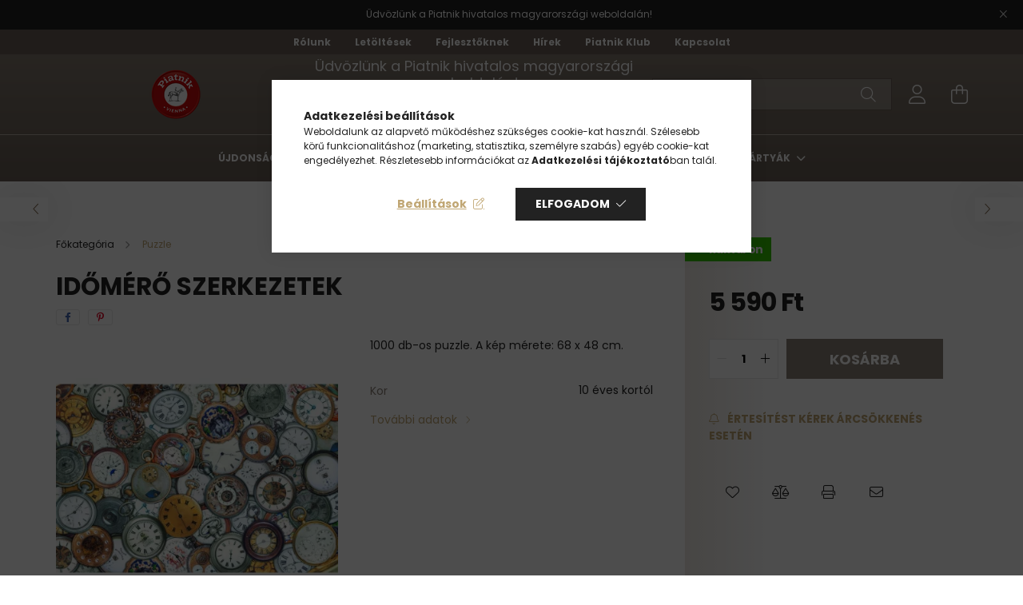

--- FILE ---
content_type: text/html; charset=UTF-8
request_url: https://www.piatnik.hu/spd/568046/Idomero-szerkezetek
body_size: 23233
content:
<!DOCTYPE html>
<html lang="hu">
<head>
    <meta charset="utf-8">
<meta name="description" content="Időmérő szerkezetek , 1000 db-os puzzle. A kép mérete: 68 x 48 cm., Piatnik">
<meta name="robots" content="index, follow">
<meta http-equiv="X-UA-Compatible" content="IE=Edge">
<meta property="og:site_name" content="Piatnik" />
<meta property="og:title" content="Időmérő szerkezetek - Piatnik">
<meta property="og:description" content="Időmérő szerkezetek , 1000 db-os puzzle. A kép mérete: 68 x 48 cm., Piatnik">
<meta property="og:type" content="product">
<meta property="og:url" content="https://www.piatnik.hu/spd/568046/Idomero-szerkezetek">
<meta property="og:image" content="https://www.piatnik.hu/img/90664/568046/568046.webp">
<meta name="google-site-verification" content="1tAx_Tk2RQDFpoqqY1pDWE_uv_oYxndf49ofT4tOGvI">
<meta name="mobile-web-app-capable" content="yes">
<meta name="apple-mobile-web-app-capable" content="yes">
<meta name="MobileOptimized" content="320">
<meta name="HandheldFriendly" content="true">

<title>Időmérő szerkezetek - Piatnik</title>


<script>
var service_type="shop";
var shop_url_main="https://www.piatnik.hu";
var actual_lang="hu";
var money_len="0";
var money_thousend=" ";
var money_dec=",";
var shop_id=90664;
var unas_design_url="https:"+"/"+"/"+"www.piatnik.hu"+"/"+"!common_design"+"/"+"custom"+"/"+"piatnik.unas.hu"+"/";
var unas_design_code='0';
var unas_base_design_code='2100';
var unas_design_ver=4;
var unas_design_subver=0;
var unas_shop_url='https://www.piatnik.hu';
var responsive="yes";
var price_nullcut_disable=1;
var config_plus=new Array();
config_plus['product_tooltip']=1;
config_plus['cart_redirect']=1;
config_plus['money_type']='Ft';
config_plus['money_type_display']='Ft';
var lang_text=new Array();

var UNAS = UNAS || {};
UNAS.shop={"base_url":'https://www.piatnik.hu',"domain":'www.piatnik.hu',"username":'piatnik.unas.hu',"id":90664,"lang":'hu',"currency_type":'Ft',"currency_code":'HUF',"currency_rate":'1',"currency_length":0,"base_currency_length":0,"canonical_url":'https://www.piatnik.hu/spd/568046/Idomero-szerkezetek'};
UNAS.design={"code":'0',"page":'product_details'};
UNAS.api_auth="a013df071760121bc17e4c1819ed28b3";
UNAS.customer={"email":'',"id":0,"group_id":0,"without_registration":0};
UNAS.shop["category_id"]="406804";
UNAS.shop["sku"]="568046";
UNAS.shop["product_id"]="438679204";
UNAS.shop["only_private_customer_can_purchase"] = false;
 

UNAS.text = {
    "button_overlay_close": `Bezár`,
    "popup_window": `Felugró ablak`,
    "list": `lista`,
    "updating_in_progress": `frissítés folyamatban`,
    "updated": `frissítve`,
    "is_opened": `megnyitva`,
    "is_closed": `bezárva`,
    "deleted": `törölve`,
    "consent_granted": `hozzájárulás megadva`,
    "consent_rejected": `hozzájárulás elutasítva`,
    "field_is_incorrect": `mező hibás`,
    "error_title": `Hiba!`,
    "product_variants": `termék változatok`,
    "product_added_to_cart": `A termék a kosárba került`,
    "product_added_to_cart_with_qty_problem": `A termékből csak [qty_added_to_cart] [qty_unit] került kosárba`,
    "product_removed_from_cart": `A termék törölve a kosárból`,
    "reg_title_name": `Név`,
    "reg_title_company_name": `Cégnév`,
    "number_of_items_in_cart": `Kosárban lévő tételek száma`,
    "cart_is_empty": `A kosár üres`,
    "cart_updated": `A kosár frissült`
};


UNAS.text["delete_from_compare"]= `Törlés összehasonlításból`;
UNAS.text["comparison"]= `Összehasonlítás`;

UNAS.text["delete_from_favourites"]= `Törlés a kedvencek közül`;
UNAS.text["add_to_favourites"]= `Kedvencekhez`;






window.lazySizesConfig=window.lazySizesConfig || {};
window.lazySizesConfig.loadMode=1;
window.lazySizesConfig.loadHidden=false;

window.dataLayer = window.dataLayer || [];
function gtag(){dataLayer.push(arguments)};
gtag('js', new Date());
</script>

<script src="https://www.piatnik.hu/!common_packages/jquery/jquery-3.2.1.js?mod_time=1690980617"></script>
<script src="https://www.piatnik.hu/!common_packages/jquery/plugins/migrate/migrate.js?mod_time=1690980618"></script>
<script src="https://www.piatnik.hu/!common_packages/jquery/plugins/autocomplete/autocomplete.js?mod_time=1751445028"></script>
<script src="https://www.piatnik.hu/!common_packages/jquery/plugins/tools/overlay/overlay.js?mod_time=1759904162"></script>
<script src="https://www.piatnik.hu/!common_packages/jquery/plugins/tools/toolbox/toolbox.expose.js?mod_time=1725517055"></script>
<script src="https://www.piatnik.hu/!common_packages/jquery/plugins/lazysizes/lazysizes.min.js?mod_time=1690980618"></script>
<script src="https://www.piatnik.hu/!common_packages/jquery/plugins/lazysizes/plugins/bgset/ls.bgset.min.js?mod_time=1753261540"></script>
<script src="https://www.piatnik.hu/!common_packages/jquery/own/shop_common/exploded/common.js?mod_time=1764831094"></script>
<script src="https://www.piatnik.hu/!common_packages/jquery/own/shop_common/exploded/common_overlay.js?mod_time=1759904162"></script>
<script src="https://www.piatnik.hu/!common_packages/jquery/own/shop_common/exploded/common_shop_popup.js?mod_time=1759904162"></script>
<script src="https://www.piatnik.hu/!common_packages/jquery/own/shop_common/exploded/page_product_details.js?mod_time=1751445028"></script>
<script src="https://www.piatnik.hu/!common_packages/jquery/own/shop_common/exploded/function_favourites.js?mod_time=1725525526"></script>
<script src="https://www.piatnik.hu/!common_packages/jquery/own/shop_common/exploded/function_compare.js?mod_time=1751445028"></script>
<script src="https://www.piatnik.hu/!common_packages/jquery/own/shop_common/exploded/function_recommend.js?mod_time=1751445028"></script>
<script src="https://www.piatnik.hu/!common_packages/jquery/own/shop_common/exploded/function_product_print.js?mod_time=1725525526"></script>
<script src="https://www.piatnik.hu/!common_packages/jquery/own/shop_common/exploded/function_product_subscription.js?mod_time=1751445028"></script>
<script src="https://www.piatnik.hu/!common_packages/jquery/plugins/hoverintent/hoverintent.js?mod_time=1690980618"></script>
<script src="https://www.piatnik.hu/!common_packages/jquery/own/shop_tooltip/shop_tooltip.js?mod_time=1759904162"></script>
<script src="https://www.piatnik.hu/!common_packages/jquery/plugins/responsive_menu/responsive_menu-unas.js?mod_time=1690980618"></script>
<script src="https://www.piatnik.hu/!common_design/base/002100/main.js?mod_time=1759904162"></script>
<script src="https://www.piatnik.hu/!common_packages/jquery/plugins/flickity/flickity.pkgd.min.js?mod_time=1690980618"></script>
<script src="https://www.piatnik.hu/!common_packages/jquery/plugins/toastr/toastr.min.js?mod_time=1690980618"></script>
<script src="https://www.piatnik.hu/!common_packages/jquery/plugins/tippy/popper-2.4.4.min.js?mod_time=1690980618"></script>
<script src="https://www.piatnik.hu/!common_packages/jquery/plugins/tippy/tippy-bundle.umd.min.js?mod_time=1690980618"></script>
<script src="https://www.piatnik.hu/!common_packages/jquery/plugins/photoswipe/photoswipe.min.js?mod_time=1690980618"></script>
<script src="https://www.piatnik.hu/!common_packages/jquery/plugins/photoswipe/photoswipe-ui-default.min.js?mod_time=1690980618"></script>

<link href="https://www.piatnik.hu/temp/shop_90664_44357465df5205e3d88dfeca6dede63e.css?mod_time=1768821000" rel="stylesheet" type="text/css">

<link href="https://www.piatnik.hu/spd/568046/Idomero-szerkezetek" rel="canonical">
<link href="https://www.piatnik.hu/shop_ordered/90664/design_pic/favicon.ico" rel="shortcut icon">
<script>
        var google_consent=1;
    
        gtag('consent', 'default', {
           'ad_storage': 'denied',
           'ad_user_data': 'denied',
           'ad_personalization': 'denied',
           'analytics_storage': 'denied',
           'functionality_storage': 'denied',
           'personalization_storage': 'denied',
           'security_storage': 'granted'
        });

    
        gtag('consent', 'update', {
           'ad_storage': 'denied',
           'ad_user_data': 'denied',
           'ad_personalization': 'denied',
           'analytics_storage': 'denied',
           'functionality_storage': 'denied',
           'personalization_storage': 'denied',
           'security_storage': 'granted'
        });

        </script>
    <script async src="https://www.googletagmanager.com/gtag/js?id=G-6C9B65EJX3"></script>    <script>
    gtag('config', 'G-6C9B65EJX3');

        </script>
        <script>
    var google_analytics=1;

                gtag('event', 'view_item', {
              "currency": "HUF",
              "value": '5590',
              "items": [
                  {
                      "item_id": "568046",
                      "item_name": "Időmérő szerkezetek  ",
                      "item_category": "Puzzle",
                      "price": '5590'
                  }
              ],
              'non_interaction': true
            });
               </script>
           <script>
        gtag('config', 'AW-976438166',{'allow_enhanced_conversions':true});
                </script>
            <script>
        var google_ads=1;

                gtag('event','remarketing', {
            'ecomm_pagetype': 'product',
            'ecomm_prodid': ["568046"],
            'ecomm_totalvalue': 5590        });
            </script>
    
    <script>
    var facebook_pixel=1;
    /* <![CDATA[ */
        !function(f,b,e,v,n,t,s){if(f.fbq)return;n=f.fbq=function(){n.callMethod?
            n.callMethod.apply(n,arguments):n.queue.push(arguments)};if(!f._fbq)f._fbq=n;
            n.push=n;n.loaded=!0;n.version='2.0';n.queue=[];t=b.createElement(e);t.async=!0;
            t.src=v;s=b.getElementsByTagName(e)[0];s.parentNode.insertBefore(t,s)}(window,
                document,'script','//connect.facebook.net/en_US/fbevents.js');

        fbq('init', '1444196535829934');
                fbq('track', 'PageView', {}, {eventID:'PageView.aW8hlPI4o_fXFbmUU7d4mAAAHkw'});
        
        fbq('track', 'ViewContent', {
            content_name: 'Időmérő szerkezetek  ',
            content_category: 'Puzzle',
            content_ids: ['568046'],
            contents: [{'id': '568046', 'quantity': '1'}],
            content_type: 'product',
            value: 5590,
            currency: 'HUF'
        }, {eventID:'ViewContent.aW8hlPI4o_fXFbmUU7d4mAAAHkw'});

        
        $(document).ready(function() {
            $(document).on("addToCart", function(event, product_array){
                facebook_event('AddToCart',{
					content_name: product_array.name,
					content_category: product_array.category,
					content_ids: [product_array.sku],
					contents: [{'id': product_array.sku, 'quantity': product_array.qty}],
					content_type: 'product',
					value: product_array.price,
					currency: 'HUF'
				}, {eventID:'AddToCart.' + product_array.event_id});
            });

            $(document).on("addToFavourites", function(event, product_array){
                facebook_event('AddToWishlist', {
                    content_ids: [product_array.sku],
                    content_type: 'product'
                }, {eventID:'AddToFavourites.' + product_array.event_id});
            });
        });

    /* ]]> */
    </script>
        <!-- Tiktok pixel -->
        <script>
            !function (w, d, t) {
                w.TiktokAnalyticsObject=t;var ttq=w[t]=w[t]||[];ttq.methods=["page","track","identify","instances","debug","on","off","once","ready","alias","group","enableCookie","disableCookie"],ttq.setAndDefer=function(t,e){t[e]=function(){t.push([e].concat(Array.prototype.slice.call(arguments,0)))}};for(var i=0;i<ttq.methods.length;i++)ttq.setAndDefer(ttq,ttq.methods[i]);ttq.instance=function(t){for(var e=ttq._i[t]||[],n=0;n<ttq.methods.length;n++)ttq.setAndDefer(e,ttq.methods[n]);return e},ttq.load=function(e,n){var i="https://analytics.tiktok.com/i18n/pixel/events.js";ttq._i=ttq._i||{},ttq._i[e]=[],ttq._i[e]._u=i,ttq._t=ttq._t||{},ttq._t[e]=+new Date,ttq._o=ttq._o||{},ttq._o[e]=n||{};var o=document.createElement("script");o.type="text/javascript",o.async=!0,o.src=i+"?sdkid="+e+"&lib="+t;var a=document.getElementsByTagName("script")[0];a.parentNode.insertBefore(o,a)};

                ttq.load('CCCQMLRC77U03NFKAVBG');
                ttq.page();
            }(window, document, 'ttq');

            
            
            
            
            
                            ttq.track('ViewContent', {
                    content_type: "product",
                    content_id: "568046",
                    content_name: "Időmérő szerkezetek  ",
                    content_category: "Puzzle",
                    price: "5590"
                })
            
            
            $(document).ready(function () {
                $(document).on('addToCart', function (event, product) {
                    ttq.track('AddToCart', {
                        content_type: 'product',
                        content_name: product.name,
                        content_id: product.sku,
                        content_category: product.category,
                        price: product.price,
                        quantity: product.qty
                    });
                });

                $(document).on('addToFavourites', function (event, product) {
                    ttq.track('AddToWishlist', {
                        content_type: 'product',
                        content_id: product.sku,
                        content_name: product.name,
                    });
                });
            });
        </script>
        
<script>

;(function() {
  const script = document.createElement('script');
  script.src = 'https://widget.molin.ai/shop-ai.js?w=8lhezjqo';
  script.type = 'module';
  document.head.appendChild(script);
})();

</script>


    <meta content="width=device-width, initial-scale=1.0" name="viewport" />
    <link rel="preconnect" href="https://fonts.gstatic.com">
    <link rel="preload" href="https://fonts.googleapis.com/css2?family=Poppins:wght@400;700&display=swap" as="style" />
    <link rel="stylesheet" href="https://fonts.googleapis.com/css2?family=Poppins:wght@400;700&display=swap" media="print" onload="this.media='all'">
    <noscript>
        <link rel="stylesheet" href="https://fonts.googleapis.com/css2?family=Poppins:wght@400;700&display=swap" />
    </noscript>

    
    
    
    
    

    
    
    
            
        
        
        
        
        
    
    
</head>




<body class='design_ver4' id="ud_shop_artdet">
<div id="image_to_cart" style="display:none; position:absolute; z-index:100000;"></div>
<div class="overlay_common overlay_warning" id="overlay_cart_add"></div>
<script>$(document).ready(function(){ overlay_init("cart_add",{"onBeforeLoad":false}); });</script>
<div id="overlay_login_outer"></div>	
	<script>
	$(document).ready(function(){
	    var login_redir_init="";

		$("#overlay_login_outer").overlay({
			onBeforeLoad: function() {
                var login_redir_temp=login_redir_init;
                if (login_redir_act!="") {
                    login_redir_temp=login_redir_act;
                    login_redir_act="";
                }

									$.ajax({
						type: "GET",
						async: true,
						url: "https://www.piatnik.hu/shop_ajax/ajax_popup_login.php",
						data: {
							shop_id:"90664",
							lang_master:"hu",
                            login_redir:login_redir_temp,
							explicit:"ok",
							get_ajax:"1"
						},
						success: function(data){
							$("#overlay_login_outer").html(data);
							if (unas_design_ver >= 5) $("#overlay_login_outer").modal('show');
							$('#overlay_login1 input[name=shop_pass_login]').keypress(function(e) {
								var code = e.keyCode ? e.keyCode : e.which;
								if(code.toString() == 13) {		
									document.form_login_overlay.submit();		
								}	
							});	
						}
					});
								},
			top: 50,
			mask: {
	color: "#000000",
	loadSpeed: 200,
	maskId: "exposeMaskOverlay",
	opacity: 0.7
},
			closeOnClick: (config_plus['overlay_close_on_click_forced'] === 1),
			onClose: function(event, overlayIndex) {
				$("#login_redir").val("");
			},
			load: false
		});
		
			});
	function overlay_login() {
		$(document).ready(function(){
			$("#overlay_login_outer").overlay().load();
		});
	}
	function overlay_login_remind() {
        if (unas_design_ver >= 5) {
            $("#overlay_remind").overlay().load();
        } else {
            $(document).ready(function () {
                $("#overlay_login_outer").overlay().close();
                setTimeout('$("#overlay_remind").overlay().load();', 250);
            });
        }
	}

    var login_redir_act="";
    function overlay_login_redir(redir) {
        login_redir_act=redir;
        $("#overlay_login_outer").overlay().load();
    }
	</script>  
	<div class="overlay_common overlay_info" id="overlay_remind"></div>
<script>$(document).ready(function(){ overlay_init("remind",[]); });</script>

	<script>
    	function overlay_login_error_remind() {
		$(document).ready(function(){
			load_login=0;
			$("#overlay_error").overlay().close();
			setTimeout('$("#overlay_remind").overlay().load();', 250);	
		});
	}
	</script>  
	<div class="overlay_common overlay_info" id="overlay_newsletter"></div>
<script>$(document).ready(function(){ overlay_init("newsletter",[]); });</script>

<script>
function overlay_newsletter() {
    $(document).ready(function(){
        $("#overlay_newsletter").overlay().load();
    });
}
</script>
<div class="overlay_common overlay_info" id="overlay_product_subscription"></div>
<script>$(document).ready(function(){ overlay_init("product_subscription",[]); });</script>
<div class="overlay_common overlay_error" id="overlay_script"></div>
<script>$(document).ready(function(){ overlay_init("script",[]); });</script>
    <script>
    $(document).ready(function() {
        $.ajax({
            type: "GET",
            url: "https://www.piatnik.hu/shop_ajax/ajax_stat.php",
            data: {master_shop_id:"90664",get_ajax:"1"}
        });
    });
    </script>
    

<div id="container" class="no-slideshow  page_shop_artdet_568046  js-ajax-filter-box-checking filter-not-exists">
            <header class="header position-relative">
                        <div class="js-element nanobar js-nanobar" data-element-name="header_text_section_1">
            <div class="header_text_section_1 nanobar__inner text-center">
                                    <p>Üdvözlünk a Piatnik hivatalos magyarországi weboldalán!  </p>
                                <button type="button" class="btn nanobar__btn-close" onclick="closeNanobar(this,'header_text_section_1_hide','session');" aria-label="Bezár" title="Bezár">
                    <span class="icon--close"></span>
                </button>
            </div>
        </div>
    
                        <div class="header-plus-menus d-none d-xl-block py-2">
                <div class="container header-plus-menus__inner d-flex justify-content-center">
                    			<li class="plus-menu" data-id="256360">
			<span class="plus-menu__name font-weight-bold">
									<a class="plus-menu__link" href="https://www.piatnik.hu/rolunk" >
									Rólunk
				</a>
			</span>
					</li>
			<li class="plus-menu" data-id="156877">
			<span class="plus-menu__name font-weight-bold">
									<a class="plus-menu__link" href="https://www.piatnik.hu/letoltesek" >
									Letöltések
				</a>
			</span>
					</li>
			<li class="plus-menu" data-id="447939">
			<span class="plus-menu__name font-weight-bold">
									<a class="plus-menu__link" href="https://www.piatnik.hu/fejlesztoknek" >
									Fejlesztőknek
				</a>
			</span>
					</li>
			<li class="plus-menu" data-id="400711">
			<span class="plus-menu__name font-weight-bold">
									<a class="plus-menu__link" href="https://www.piatnik.hu/hirek" >
									Hírek
				</a>
			</span>
					</li>
			<li class="plus-menu" data-id="962123">
			<span class="plus-menu__name font-weight-bold">
									<a class="plus-menu__link" href="https://www.piatnik.hu/piatnik-klub" >
									Piatnik Klub
				</a>
			</span>
					</li>
			<li class="plus-menu" data-id="741372">
			<span class="plus-menu__name font-weight-bold">
									<a class="plus-menu__link" href="https://www.piatnik.hu/kapcsolat" >
									Kapcsolat
				</a>
			</span>
					</li>
		<script>
		$(document).ready(function () {
							$('.plus-menu.has-child').hoverIntent({
					over: function () {
						$(this).addClass('is-opened');
						$('html').addClass('cat-level-0-is-opened');
					},
					out: function () {
						$(this).removeClass('is-opened');
						$('html').removeClass('cat-level-0-is-opened');
					},
					interval: 100,
					sensitivity: 10,
					timeout: 0
				});
					});
	</script>

                </div>
            </div>
                        <div class="header-inner">
                <div class="header-container container">
                    <div class="row gutters-5 flex-nowrap justify-content-center align-items-center">
                            <div id="header_logo_img" class="js-element logo col-auto flex-shrink-1 order-2 order-xl-1" data-element-name="header_logo">
        <div class="header_logo-img-container">
            <div class="header_logo-img-wrapper">
                                                            <a href="https://www.piatnik.hu/">                        <picture>
                                                            <source media="(max-width: 575.98px)" srcset="https://www.piatnik.hu/!common_design/custom/piatnik.unas.hu/element/layout_hu_header_logo-300x80_1_small.png?time=1652780033 150w, https://www.piatnik.hu/!common_design/custom/piatnik.unas.hu/element/layout_hu_header_logo-300x80_1_small_retina.png?time=1652780033 300w" sizes="150px"/>
                                                                                        <source media="(max-width: 991.98px)" srcset="https://www.piatnik.hu/!common_design/custom/piatnik.unas.hu/element/layout_hu_header_logo-300x80_1_large.png?time=1652780033 300w, https://www.piatnik.hu/!common_design/custom/piatnik.unas.hu/element/layout_hu_header_logo-300x80_1_large_retina.png?time=1652780033 600w" sizes="300px"/>
                                                        <img                                  src="https://www.piatnik.hu/!common_design/custom/piatnik.unas.hu/element/layout_hu_header_logo-300x80_1_default.png?time=1652780033"
                                 srcset="https://www.piatnik.hu/!common_design/custom/piatnik.unas.hu/element/layout_hu_header_logo-300x80_1_default.png?time=1652780033 1x, https://www.piatnik.hu/!common_design/custom/piatnik.unas.hu/element/layout_hu_header_logo-300x80_1_default_retina.png?time=1652780033 2x"
                                 alt="piatnik"/>
                        </picture>
                        </a>                                                </div>
        </div>
    </div>


                        <div class="header__left col-auto col-xl order-1 order-xl-2">
                            <div class="d-flex align-items-center justify-content-center">
                                <button type="button" class="hamburger__btn js-hamburger-btn dropdown--btn d-xl-none" id="hamburger__btn" aria-label="hamburger button" data-btn-for=".hamburger__dropdown">
                                    <span class="hamburger__btn-icon icon--hamburger"></span>
                                </button>
                                    <div class="js-element header_text_section_2 d-none d-xl-block" data-element-name="header_text_section_2">
        <div class="element__content ">
                            <div class="element__html slide-1"><meta charset="utf-8" />
<p style="text-align: center;"><span style="font-size: 18px;">Üdvözlünk a Piatnik hivatalos magyarországi weboldalán!</span></p>
<p style="text-align: center;"><span style="font-size: 18px;"><a href="https://www.facebook.com/PiatnikBudapest" target="_blank" rel="noopener"><img src="https://www.piatnik.hu/shop_ordered/90664/pic/Kozossegi_ikonok/facebook-icon.png" width="50" height="50" alt="" /></a> <a href="https://www.instagram.com/piatnikhungary/" target="_blank" rel="noopener"><img src="https://www.piatnik.hu/shop_ordered/90664/pic/Kozossegi_ikonok/instagram-2022-logo_brandlogos.net_kamyn.png" width="50" height="50" alt="" /></a><a href="https://www.youtube.com/channel/UCxp-tuQXOV9Q6oUailyDpYA" target="_blank" rel="noopener"><img src="https://www.piatnik.hu/shop_ordered/90664/pic/Kozossegi_ikonok/Youtube_logo.png" width="50" height="50" alt="" /></a></span></p></div>
                    </div>
    </div>

                            </div>
                        </div>

                        <div class="header__right col col-xl-auto order-3 py-3 py-lg-5">
                            <div class="d-flex align-items-center justify-content-end">
                                
                                
                                <div class="search-open-btn d-block d-lg-none icon--search text-center" onclick="$('.search__container').slideToggle();"></div>
                                <div class="search__container">
                                    <div class="search-box position-relative ml-auto container px-0 browser-is-chrome" id="box_search_content">
    <form name="form_include_search" id="form_include_search" action="https://www.piatnik.hu/shop_search.php" method="get">
        <div class="box-search-group mb-0">
            <input data-stay-visible-breakpoint="992" name="search" id="box_search_input" value=""
                   aria-label="Keresés" pattern=".{3,100}" title="Hosszabb kereső kifejezést írjon be!" placeholder="Keresés"
                   type="text" maxlength="100" class="ac_input form-control js-search-input" autocomplete="off" required            >
            <div class="search-box__search-btn-outer input-group-append" title="Keresés">
                <button class="search-btn" aria-label="Keresés">
                    <span class="search-btn-icon icon--search"></span>
                </button>
            </div>
            <div class="search__loading">
                <div class="loading-spinner--small"></div>
            </div>
        </div>
        <div class="search-box__mask"></div>
    </form>
    <div class="ac_results"></div>
</div>
<script>
    $(document).ready(function(){
        $(document).on('smartSearchInputLoseFocus', function(){
            if ($('.js-search-smart-autocomplete').length>0) {
                setTimeout(function(){
                    let height = $(window).height() - ($('.js-search-smart-autocomplete').offset().top - $(window).scrollTop()) - 20;
                    $('.search-smart-autocomplete').css('max-height', height + 'px');
                }, 300);
            }
        });
    });
</script>



                                </div>
                                <div class="profil__container">
                                                <div class="profile">
            <button type="button" class="profile__btn js-profile-btn dropdown--btn" id="profile__btn" data-orders="https://www.piatnik.hu/shop_order_track.php" aria-label="profile button" data-btn-for=".profile__dropdown">
                <span class="profile__btn-icon icon--head"></span>
            </button>
        </div>
    
                                </div>
                                <div class="cart-box__container pr-3 pr-xl-0">
                                    <button class="cart-box__btn dropdown--btn" aria-label="cart button" type="button" data-btn-for=".cart-box__dropdown">
                                        <span class="cart-box__btn-icon icon--cart">
                                                <span id='box_cart_content' class='cart-box'>            </span>
                                        </span>
                                    </button>
                                </div>
                            </div>
                        </div>
                    </div>
                </div>
                                <div class="header-menus d-none d-xl-block">
                    <div class="container text-center position-relative">
                        <ul class="main-menus d-none d-lg-flex justify-content-center text-left js-main-menus-content cat-menus level-0 plus-menus level-0" data-level="0">
                                <li class='cat-menu  is-spec-item js-cat-menu-new' data-id="new">

        <span class="cat-menu__name font-weight-bold">
                            <a class='cat-menu__link font-weight-bold' href='https://www.piatnik.hu/ujdonsagok' >
                            Újdonságok            </a>
        </span>

            </li>
    <li class='cat-menu  is-spec-item js-cat-menu-akcio' data-id="akcio">

        <span class="cat-menu__name font-weight-bold">
                            <a class='cat-menu__link font-weight-bold' href='https://www.piatnik.hu/akciok' >
                            Akciók            </a>
        </span>

            </li>
    <li class='cat-menu  has-child js-cat-menu-889748' data-id="889748">

        <span class="cat-menu__name font-weight-bold">
                            <a class='cat-menu__link font-weight-bold' href='https://www.piatnik.hu/tarsasjatekok' >
                            Társasjátékok            </a>
        </span>

        			    <div class="cat-menu__sublist js-sublist level-1 ">
        <div class="sublist-inner js-sublist-inner ps__child--consume">
            <div class="cat-menu__sublist-inner d-flex">
                <div class="flex-grow-1">
                    <ul class="cat-menus level-1 row" data-level="cat-level-1">
                                                    <li class="col-2 mb-5 cat-menu js-cat-menu-596965" data-id="596965">
                                <span class="cat-menu__name text-uppercase font-weight-bold" >
                                    <a class="cat-menu__link" href="https://www.piatnik.hu/strategiai-tarsasjatekok" >
                                    Stratégiai társasjátékok
                                                                            </a>
                                </span>
                                                            </li>
                                                    <li class="col-2 mb-5 cat-menu js-cat-menu-163194" data-id="163194">
                                <span class="cat-menu__name text-uppercase font-weight-bold" >
                                    <a class="cat-menu__link" href="https://www.piatnik.hu/csaladi-tarsasjatekok" >
                                    Családi társasjátékok
                                                                            </a>
                                </span>
                                                            </li>
                                                    <li class="col-2 mb-5 cat-menu js-cat-menu-457166" data-id="457166">
                                <span class="cat-menu__name text-uppercase font-weight-bold" >
                                    <a class="cat-menu__link" href="https://www.piatnik.hu/parti-tarsasjatekok" >
                                    Parti társasjátékok
                                                                            </a>
                                </span>
                                                            </li>
                                                    <li class="col-2 mb-5 cat-menu js-cat-menu-113934" data-id="113934">
                                <span class="cat-menu__name text-uppercase font-weight-bold" >
                                    <a class="cat-menu__link" href="https://www.piatnik.hu/kalandjatekok" >
                                    Kalandjátékok
                                                                            </a>
                                </span>
                                                            </li>
                                                    <li class="col-2 mb-5 cat-menu js-cat-menu-233087" data-id="233087">
                                <span class="cat-menu__name text-uppercase font-weight-bold" >
                                    <a class="cat-menu__link" href="https://www.piatnik.hu/spl/233087/Logikai-tarsasjatekok" >
                                    Logikai társasjátékok
                                                                            </a>
                                </span>
                                                            </li>
                                                    <li class="col-2 mb-5 cat-menu js-cat-menu-251923" data-id="251923">
                                <span class="cat-menu__name text-uppercase font-weight-bold" >
                                    <a class="cat-menu__link" href="https://www.piatnik.hu/klasszikus-tarsasjatekok" >
                                    Klasszikus társasjátékok
                                                                            </a>
                                </span>
                                                            </li>
                                                    <li class="col-2 mb-5 cat-menu js-cat-menu-439828" data-id="439828">
                                <span class="cat-menu__name text-uppercase font-weight-bold" >
                                    <a class="cat-menu__link" href="https://www.piatnik.hu/spl/439828/Tarsasjatekok-gyerekeknek" >
                                    Társasjátékok gyerekeknek
                                                                            </a>
                                </span>
                                                            </li>
                                                    <li class="col-2 mb-5 cat-menu js-cat-menu-926595" data-id="926595">
                                <span class="cat-menu__name text-uppercase font-weight-bold" >
                                    <a class="cat-menu__link" href="https://www.piatnik.hu/tudomanyos-jatekok" >
                                    Tudományos játékok
                                                                            </a>
                                </span>
                                                            </li>
                                                    <li class="col-2 mb-5 cat-menu js-cat-menu-414284" data-id="414284">
                                <span class="cat-menu__name text-uppercase font-weight-bold" >
                                    <a class="cat-menu__link" href="https://www.piatnik.hu/kartyas-tarsasjatekok" >
                                    Kártyás társasjátékok
                                                                            </a>
                                </span>
                                                            </li>
                                                    <li class="col-2 mb-5 cat-menu js-cat-menu-341853" data-id="341853">
                                <span class="cat-menu__name text-uppercase font-weight-bold" >
                                    <a class="cat-menu__link" href="https://www.piatnik.hu/spl/341853/Idegennyelvu-tarsasjatekok" >
                                    Idegennyelvű társasjátékok
                                                                            </a>
                                </span>
                                                            </li>
                                                    <li class="col-2 mb-5 cat-menu js-cat-menu-764884" data-id="764884">
                                <span class="cat-menu__name text-uppercase font-weight-bold" >
                                    <a class="cat-menu__link" href="https://www.piatnik.hu/Dienes-jatekok" >
                                    Dienes játékok
                                                                            </a>
                                </span>
                                                            </li>
                                            </ul>
                </div>
                            </div>
        </div>
    </div>


            </li>
    <li class='cat-menu  has-child js-cat-menu-934355' data-id="934355">

        <span class="cat-menu__name font-weight-bold">
                            <a class='cat-menu__link font-weight-bold' href='https://www.piatnik.hu/slager-tarsasjatekok' >
                            Sláger társasjátékok            </a>
        </span>

        			    <div class="cat-menu__sublist js-sublist level-1 ">
        <div class="sublist-inner js-sublist-inner ps__child--consume">
            <div class="cat-menu__sublist-inner d-flex">
                <div class="flex-grow-1">
                    <ul class="cat-menus level-1 row" data-level="cat-level-1">
                                                    <li class="col-2 mb-5 cat-menu js-cat-menu-688955" data-id="688955">
                                <span class="cat-menu__name text-uppercase font-weight-bold" >
                                    <a class="cat-menu__link" href="https://www.piatnik.hu/activity" >
                                    ACTIVITY
                                                                            </a>
                                </span>
                                                            </li>
                                                    <li class="col-2 mb-5 cat-menu js-cat-menu-528533" data-id="528533">
                                <span class="cat-menu__name text-uppercase font-weight-bold" >
                                    <a class="cat-menu__link" href="https://www.piatnik.hu/bohnanza" >
                                    BOHNANZA
                                                                            </a>
                                </span>
                                                            </li>
                                                    <li class="col-2 mb-5 cat-menu js-cat-menu-936318" data-id="936318">
                                <span class="cat-menu__name text-uppercase font-weight-bold" >
                                    <a class="cat-menu__link" href="https://www.piatnik.hu/carcassonne" >
                                    CARCASSONNE
                                                                            </a>
                                </span>
                                                            </li>
                                                    <li class="col-2 mb-5 cat-menu js-cat-menu-507527" data-id="507527">
                                <span class="cat-menu__name text-uppercase font-weight-bold" >
                                    <a class="cat-menu__link" href="https://www.piatnik.hu/catan" >
                                    CATAN
                                                                            </a>
                                </span>
                                                            </li>
                                                    <li class="col-2 mb-5 cat-menu js-cat-menu-535075" data-id="535075">
                                <span class="cat-menu__name text-uppercase font-weight-bold" >
                                    <a class="cat-menu__link" href="https://www.piatnik.hu/exit" >
                                    EXIT
                                                                            </a>
                                </span>
                                                            </li>
                                                    <li class="col-2 mb-5 cat-menu js-cat-menu-265463" data-id="265463">
                                <span class="cat-menu__name text-uppercase font-weight-bold" >
                                    <a class="cat-menu__link" href="https://www.piatnik.hu/halli-galli" >
                                    HALLI GALLI
                                                                            </a>
                                </span>
                                                            </li>
                                                    <li class="col-2 mb-5 cat-menu js-cat-menu-609705" data-id="609705">
                                <span class="cat-menu__name text-uppercase font-weight-bold" >
                                    <a class="cat-menu__link" href="https://www.piatnik.hu/rummikub" >
                                    RUMMIKUB
                                                                            </a>
                                </span>
                                                            </li>
                                                    <li class="col-2 mb-5 cat-menu js-cat-menu-547534" data-id="547534">
                                <span class="cat-menu__name text-uppercase font-weight-bold" >
                                    <a class="cat-menu__link" href="https://www.piatnik.hu/tick-tack-bumm" >
                                    TICK TACK BUMM
                                                                            </a>
                                </span>
                                                            </li>
                                            </ul>
                </div>
                            </div>
        </div>
    </div>


            </li>
    <li class='cat-menu  js-cat-menu-406804' data-id="406804">

        <span class="cat-menu__name font-weight-bold">
                            <a class='cat-menu__link font-weight-bold' href='https://www.piatnik.hu/spl/406804/Puzzle' >
                            Puzzle            </a>
        </span>

            </li>
    <li class='cat-menu  has-child js-cat-menu-402176' data-id="402176">

        <span class="cat-menu__name font-weight-bold">
                            <a class='cat-menu__link font-weight-bold' href='https://www.piatnik.hu/sct/402176/Kartyak' >
                            Kártyák            </a>
        </span>

        			    <div class="cat-menu__sublist js-sublist level-1 ">
        <div class="sublist-inner js-sublist-inner ps__child--consume">
            <div class="cat-menu__sublist-inner d-flex">
                <div class="flex-grow-1">
                    <ul class="cat-menus level-1 row" data-level="cat-level-1">
                                                    <li class="col-2 mb-5 cat-menu js-cat-menu-283159" data-id="283159">
                                <span class="cat-menu__name text-uppercase font-weight-bold" >
                                    <a class="cat-menu__link" href="https://www.piatnik.hu/spl/283159/Plasztik-kartyak" >
                                    Plasztik kártyák
                                                                            </a>
                                </span>
                                                            </li>
                                                    <li class="col-2 mb-5 cat-menu js-cat-menu-542091" data-id="542091">
                                <span class="cat-menu__name text-uppercase font-weight-bold" >
                                    <a class="cat-menu__link" href="https://www.piatnik.hu/standard-romi" >
                                    Standard Römi
                                                                            </a>
                                </span>
                                                            </li>
                                                    <li class="col-2 mb-5 cat-menu js-cat-menu-973975" data-id="973975">
                                <span class="cat-menu__name text-uppercase font-weight-bold" >
                                    <a class="cat-menu__link" href="https://www.piatnik.hu/spl/973975/Kiegeszitok" >
                                    Kiegészítők
                                                                            </a>
                                </span>
                                                            </li>
                                                    <li class="col-2 mb-5 cat-menu js-cat-menu-334860" data-id="334860">
                                <span class="cat-menu__name text-uppercase font-weight-bold" >
                                    <a class="cat-menu__link" href="https://www.piatnik.hu/spl/334860/Joskartyak" >
                                    Jóskártyák
                                                                            </a>
                                </span>
                                                            </li>
                                                    <li class="col-2 mb-5 cat-menu js-cat-menu-196652" data-id="196652">
                                <span class="cat-menu__name text-uppercase font-weight-bold" >
                                    <a class="cat-menu__link" href="https://www.piatnik.hu/spl/196652/Exkluziv-romik-154-lap" >
                                    Exkluzív römik 1*54 lap
                                                                            </a>
                                </span>
                                                            </li>
                                                    <li class="col-2 mb-5 cat-menu js-cat-menu-805223" data-id="805223">
                                <span class="cat-menu__name text-uppercase font-weight-bold" >
                                    <a class="cat-menu__link" href="https://www.piatnik.hu/spl/805223/Vadvilag-es-Fekete-Peter" >
                                    Vadvilág és Fekete Péter
                                                                            </a>
                                </span>
                                                            </li>
                                                    <li class="col-2 mb-5 cat-menu js-cat-menu-717652" data-id="717652">
                                <span class="cat-menu__name text-uppercase font-weight-bold" >
                                    <a class="cat-menu__link" href="https://www.piatnik.hu/spl/717652/Luxus-romi" >
                                    Luxus römi
                                                                            </a>
                                </span>
                                                            </li>
                                                    <li class="col-2 mb-5 cat-menu js-cat-menu-341719" data-id="341719">
                                <span class="cat-menu__name text-uppercase font-weight-bold" >
                                    <a class="cat-menu__link" href="https://www.piatnik.hu/spl/341719/Muvesz-romi" >
                                    Művész römi
                                                                            </a>
                                </span>
                                                            </li>
                                                    <li class="col-2 mb-5 cat-menu js-cat-menu-167791" data-id="167791">
                                <span class="cat-menu__name text-uppercase font-weight-bold" >
                                    <a class="cat-menu__link" href="https://www.piatnik.hu/spl/167791/Technikai-gyermekkartyak" >
                                    Technikai gyermekkártyák
                                                                            </a>
                                </span>
                                                            </li>
                                                    <li class="col-2 mb-5 cat-menu js-cat-menu-404013" data-id="404013">
                                <span class="cat-menu__name text-uppercase font-weight-bold" >
                                    <a class="cat-menu__link" href="https://www.piatnik.hu/spl/404013/Magyar-kartya" >
                                    Magyar kártya
                                                                            </a>
                                </span>
                                                            </li>
                                                    <li class="col-2 mb-5 cat-menu js-cat-menu-984774" data-id="984774">
                                <span class="cat-menu__name text-uppercase font-weight-bold" >
                                    <a class="cat-menu__link" href="https://www.piatnik.hu/spl/984774/Tarock-kartyak" >
                                    Tarock kártyák
                                                                            </a>
                                </span>
                                                            </li>
                                            </ul>
                </div>
                            </div>
        </div>
    </div>


            </li>

<script>
    $(document).ready(function () {
                    $('.cat-menu.has-child').hoverIntent({
                over: function () {
                    $(this).addClass('is-opened');
                    $('html').addClass('cat-level-0-is-opened');
                },
                out: function () {
                    $(this).removeClass('is-opened');
                    $('html').removeClass('cat-level-0-is-opened');
                },
                interval: 100,
                sensitivity: 10,
                timeout: 250
            });
            });
</script>
                        </ul>
                    </div>
                </div>
                            </div>
        </header>
    
            <main class="main">
            <div class="main__content">
                                
                <div class="page_content_outer">
                    
<link rel="stylesheet" type="text/css" href="https://www.piatnik.hu/!common_packages/jquery/plugins/photoswipe/css/default-skin.min.css">
<link rel="stylesheet" type="text/css" href="https://www.piatnik.hu/!common_packages/jquery/plugins/photoswipe/css/photoswipe.min.css">


<script>
    var $clickElementToInitPs = '.js-init-ps';

    var initPhotoSwipeFromDOM = function() {
        var $pswp = $('.pswp')[0];
        var $psDatas = $('.photoSwipeDatas');

        $psDatas.each( function() {
            var $pics = $(this),
                getItems = function() {
                    var items = [];
                    $pics.find('a').each(function() {
                        var $this = $(this),
                            $href   = $this.attr('href'),
                            $size   = $this.data('size').split('x'),
                            $width  = $size[0],
                            $height = $size[1],
                            item = {
                                src : $href,
                                w   : $width,
                                h   : $height
                            };
                        items.push(item);
                    });
                    return items;
                };

            var items = getItems();

            $($clickElementToInitPs).on('click', function (event) {
                var $this = $(this);
                event.preventDefault();

                var $index = parseInt($this.attr('data-loop-index'));
                var options = {
                    index: $index,
                    history: false,
                    bgOpacity: 0.5,
                    shareEl: false,
                    showHideOpacity: true,
                    getThumbBoundsFn: function (index) {
                        /** azon képeről nagyítson a photoswipe, melyek láthatók
                        **/
                        var thumbnails = $($clickElementToInitPs).map(function() {
                            var $this = $(this);
                            if ($this.is(":visible")) {
                                return this;
                            }
                        }).get();
                        var thumbnail = thumbnails[index];
                        var pageYScroll = window.pageYOffset || document.documentElement.scrollTop;
                        var zoomedImgHeight = items[index].h;
                        var zoomedImgWidth = items[index].w;
                        var zoomedImgRatio = zoomedImgHeight / zoomedImgWidth;
                        var rect = thumbnail.getBoundingClientRect();
                        var zoomableImgHeight = rect.height;
                        var zoomableImgWidth = rect.width;
                        var zoomableImgRatio = (zoomableImgHeight / zoomableImgWidth);
                        var offsetY = 0;
                        var offsetX = 0;
                        var returnWidth = zoomableImgWidth;

                        if (zoomedImgRatio < 1) { /* a nagyított kép fekvő */
                            if (zoomedImgWidth < zoomableImgWidth) { /*A nagyított kép keskenyebb */
                                offsetX = (zoomableImgWidth - zoomedImgWidth) / 2;
                                offsetY = (Math.abs(zoomableImgHeight - zoomedImgHeight)) / 2;
                                returnWidth = zoomedImgWidth;
                            } else { /*A nagyított kép szélesebb */
                                offsetY = (zoomableImgHeight - (zoomableImgWidth * zoomedImgRatio)) / 2;
                            }

                        } else if (zoomedImgRatio > 1) { /* a nagyított kép álló */
                            if (zoomedImgHeight < zoomableImgHeight) { /*A nagyított kép alacsonyabb */
                                offsetX = (zoomableImgWidth - zoomedImgWidth) / 2;
                                offsetY = (zoomableImgHeight - zoomedImgHeight) / 2;
                                returnWidth = zoomedImgWidth;
                            } else { /*A nagyított kép magasabb */
                                offsetX = (zoomableImgWidth - (zoomableImgHeight / zoomedImgRatio)) / 2;
                                if (zoomedImgRatio > zoomableImgRatio) returnWidth = zoomableImgHeight / zoomedImgRatio;
                            }
                        } else { /*A nagyított kép négyzetes */
                            if (zoomedImgWidth < zoomableImgWidth) { /*A nagyított kép keskenyebb */
                                offsetX = (zoomableImgWidth - zoomedImgWidth) / 2;
                                offsetY = (Math.abs(zoomableImgHeight - zoomedImgHeight)) / 2;
                                returnWidth = zoomedImgWidth;
                            } else { /*A nagyított kép szélesebb */
                                offsetY = (zoomableImgHeight - zoomableImgWidth) / 2;
                            }
                        }

                        return {x: rect.left + offsetX, y: rect.top + pageYScroll + offsetY, w: returnWidth};
                    },
                    getDoubleTapZoom: function (isMouseClick, item) {
                        if (isMouseClick) {
                            return 1;
                        } else {
                            return item.initialZoomLevel < 0.7 ? 1 : 1.5;
                        }
                    }
                };

                var photoSwipe = new PhotoSwipe($pswp, PhotoSwipeUI_Default, items, options);
                photoSwipe.init();
            });
        });
    };
</script>

    
    
<div id='page_artdet_content' class='artdet artdet--type-1 position-relative'>

            <div class="fixed-cart bg-white js-fixed-cart" id="artdet__fixed-cart">
            <div class="container">
                <div class="row gutters-5 gutters-md-10 align-items-center py-3">
                    <div class="col-auto">
                        <img class="navbar__fixed-cart-img lazyload" width="50" height="50" src="https://www.piatnik.hu/main_pic/space.gif" data-src="https://www.piatnik.hu/img/90664/568046/50x50,r/568046.webp?time=1648048725" data-srcset="https://www.piatnik.hu/img/90664/568046/100x100,r/568046.webp?time=1648048725 2x" alt="Időmérő szerkezetek  " />
                    </div>
                    <div class="col">
                        <div class="d-flex flex-column flex-md-row align-items-md-center">
                            <div class="fixed-cart__name line-clamp--2-12 font-weight-bold">Időmérő szerkezetek  
</div>
                                                            <div class="fixed-cart__price with-rrp ml-md-auto ">
                                                                            <div class="artdet__price-base product-price--base">
                                            <span class="fixed-cart__price-base-value"><span id='price_net_brutto_568046' class='price_net_brutto_568046'>5 590</span> Ft</span>                                        </div>
                                                                                                        </div>
                                                    </div>
                    </div>
                    <div class="col-auto">
                        <button class="navbar__fixed-cart-btn btn btn-primary" type="button" onclick="$('.artdet__cart-btn').trigger('click');"  >Kosárba</button>
                    </div>
                </div>
            </div>
        </div>
        <script>
            $(document).ready(function () {
                var $itemVisibilityCheck = $(".js-main-cart-btn");
                var $stickyElement = $(".js-fixed-cart");

                $(window).scroll(function () {
                    if ($(this).scrollTop() + 60 > $itemVisibilityCheck.offset().top) {
                        $stickyElement.addClass('is-visible');
                    } else {
                        $stickyElement.removeClass('is-visible');
                    }
                });
            });
        </script>
    
            <div class="artdet__pagination-wrap">
            <div class='artdet__pagination-btn artdet__pagination-prev desktop d-none d-md-flex' onclick="product_det_prevnext('https://www.piatnik.hu/spd/568046/Idomero-szerkezetek','?cat=406804&sku=568046&action=prev_js')">
                <div class="icon--arrow-left"></div>
            </div>
            <div class='artdet__pagination-btn artdet__pagination-next desktop d-none d-md-flex' onclick="product_det_prevnext('https://www.piatnik.hu/spd/568046/Idomero-szerkezetek','?cat=406804&sku=568046&action=next_js')">
                <div class="icon--arrow-right"></div>
            </div>
        </div>
    
    <script>
<!--
var lang_text_warning=`Figyelem!`
var lang_text_required_fields_missing=`Kérjük töltse ki a kötelező mezők mindegyikét!`
function formsubmit_artdet() {
   cart_add("568046","",null,1)
}
$(document).ready(function(){
	select_base_price("568046",1);
	
	
});
// -->
</script>


    <form name="form_temp_artdet">


        <div class="artdet__pic-data-wrap js-product">
            <div class="container">
                <div class="row">
                    <div class='artdet__img-data-left col-md-7 col-lg-8'>
                        <div class="prev-next-breadcrumb row align-items-center">
                                                            <div class='artdet__pagination-btn artdet__pagination-prev mobile d-md-none' onclick="product_det_prevnext('https://www.piatnik.hu/spd/568046/Idomero-szerkezetek','?cat=406804&sku=568046&action=prev_js')">
                                    <div class="icon--arrow-left"></div>
                                </div>
                                                        <div class="col text-center text-md-left">        <nav class="breadcrumb__inner  font-s cat-level-1">
        <span class="breadcrumb__item breadcrumb__home is-clickable">
            <a href="https://www.piatnik.hu/sct/0/" class="breadcrumb-link breadcrumb-home-link" aria-label="Főkategória" title="Főkategória">
                <span class='breadcrumb__text'>Főkategória</span>
            </a>
        </span>
                    <span class="breadcrumb__item">
                                    <a href="https://www.piatnik.hu/spl/406804/Puzzle" class="breadcrumb-link">
                        <span class="breadcrumb__text">Puzzle</span>
                    </a>
                
                <script>
                    $("document").ready(function(){
                        $(".js-cat-menu-406804").addClass("is-selected");
                    });
                </script>
            </span>
            </nav>
</div>
                                                            <div class='artdet__pagination-btn artdet__pagination-next mobile d-md-none' onclick="product_det_prevnext('https://www.piatnik.hu/spd/568046/Idomero-szerkezetek','?cat=406804&sku=568046&action=next_js')">
                                    <div class="icon--arrow-right"></div>
                                </div>
                                                    </div>
                        <div class="artdet__name-wrap mb-4">
                            <div class="d-flex flex-wrap align-items-center mb-3">
                                                                <h1 class='artdet__name line-clamp--3-12 mb-0 font-weight-bold text-uppercase'>Időmérő szerkezetek  
</h1>
                            </div>

                                                                                        <div class="artdet__social font-s d-flex align-items-center">
                                                                                                                        <button class="artdet__social-icon artdet__social-icon--facebook" type="button" aria-label="facebook" data-tippy="facebook" onclick='window.open("https://www.facebook.com/sharer.php?u=https%3A%2F%2Fwww.piatnik.hu%2Fspd%2F568046%2FIdomero-szerkezetek")'></button>
                                                                                    <button class="artdet__social-icon artdet__social-icon--pinterest" type="button" aria-label="pinterest" data-tippy="pinterest" onclick='window.open("http://www.pinterest.com/pin/create/button/?url=https%3A%2F%2Fwww.piatnik.hu%2Fspd%2F568046%2FIdomero-szerkezetek&media=https%3A%2F%2Fwww.piatnik.hu%2Fimg%2F90664%2F568046%2F568046.webp&description=Id%C5%91m%C3%A9r%C5%91+szerkezetek++")'></button>
                                                                                                                                                </div>
                                                    </div>
                        <div class="row">
                            <div class="artdet__img-outer col-xl-6">
                                		                                <div class='artdet__img-inner has-image'>
                                                                        
                                    <div class="artdet__alts js-alts carousel mb-5" data-flickity='{ "cellAlign": "left", "contain": true, "lazyLoad": true, "watchCSS": true }'>
                                        <div class="carousel-cell artdet__alt-img js-init-ps" data-loop-index="0">
                                            		                                            <img class="artdet__img-main" width="440" height="440"
                                                 src="https://www.piatnik.hu/img/90664/568046/440x440,r/568046.webp?time=1648048725"
                                                 srcset="https://www.piatnik.hu/img/90664/568046/880x880,r/568046.webp?time=1648048725 2x"                                                  alt="Időmérő szerkezetek  " title="Időmérő szerkezetek  " id="main_image" />
                                        </div>
                                                                            </div>

                                    
                                                                            <script>
                                            $(document).ready(function() {
                                                initPhotoSwipeFromDOM();
                                            });
                                        </script>

                                        <div class="photoSwipeDatas invisible">
                                            <a href="https://www.piatnik.hu/img/90664/568046/568046.webp?time=1648048725" data-size="1000x669"></a>
                                                                                    </div>
                                                                    </div>
                                		                            </div>
                            <div class='artdet__data-left col-xl-6'>
                                                                    <div id="artdet__short-descrition" class="artdet__short-descripton mb-5">
                                        <div class="artdet__short-descripton-content text-justify font-s font-sm-m mb-3">1000 db-os puzzle. A kép mérete: 68 x 48 cm.</div>
                                                                            </div>
                                
                                                                    <div id="artdet__param-spec" class="mb-5">
                                        <div class="artdet__spec-params mb-3">
                                                                                <div class="artdet__spec-param py-2 product_param_type_num" id="page_artdet_product_param_spec_2169942" >
                    <div class="row gutters-10 align-items-center text-left">
                        <div class="col-5">
                            <div class="artdet__spec-param-title d-inline-block position-relative">
                                <span class="param-name text-muted">Kor</span>                            </div>
                        </div>
                        <div class="col-7">
                            <div class="artdet__spec-param-value text-right">
                                                                    10 éves kortól
                                                            </div>
                        </div>
                    </div>
                </div>
                        
                                        </div>
                                                                                <div class="scroll-to-wrap">
                                            <a class="scroll-to icon--a-chevron-right" data-scroll="#artdet__datas" href="#">További adatok</a>
                                        </div>
                                                                            </div>
                                
                                
                                                            </div>
                        </div>
                    </div>
                    <div class='artdet__data-right col-md-5 col-lg-4'>
                        <div class="artdet__data-right-inner pt-5">
                                                            <div class="artdet__badges mb-5">
                                                                            <div class="artdet__stock-wrap">
                                            <div class="artdet__stock position-relative badge badge--stock pl-0 pr-3 w-auto  on-stock">
                                                <div class="artdet__stock-text product-stock-text"
                                                    >
                                                    <div class="artdet__stock-title product-stock-title">
                                                                                                                                                                                    Raktáron
                                                            
                                                                                                                                                                        </div>
                                                </div>
                                            </div>
                                        </div>
                                    
                                                                    </div>
                            
                            
                            
                            
                            
                                                            <div class="artdet__price-datas mb-3">
                                    <div class="artdet__prices d-flex mb-3">
                                        
                                        <div class="artdet__price-base-and-sale with-rrp ">
                                                                                            <div class="artdet__price-base product-price--base">
                                                    <span class="fixed-cart__price-base-value"><span id='price_net_brutto_568046' class='price_net_brutto_568046'>5 590</span> Ft</span>                                                </div>
                                                                                                                                </div>
                                    </div>
                                    
                                    
                                    
                                    
                                                                    </div>
                            
                                                                                                <div id='artdet__cart' class='artdet__cart d-flex align-items-center justify-content-center my-5 js-main-cart-btn'>
                                        <div class="artdet__cart-btn-input-wrap bg-white d-flex justify-content-center align-items-center h-100 border mr-3 page_qty_input_outer">
                                            <button type='button' class='qtyminus_common qty_disable' aria-label="quantity minus"></button>
                                            <input name="db" id="db_568046" type="number" value="1" class="artdet__cart-input page_qty_input" data-min="1" data-max="999999" data-step="1" step="1" aria-label="quantity input">
                                            <button type='button' class='qtyplus_common' aria-label="quantity plus"></button>
                                        </div>
                                        <div class='artdet__cart-btn-wrap h-100 flex-grow-1 usn'>
                                            <button class="artdet__cart-btn btn btn-lg btn-primary btn-block js-main-product-cart-btn" type="button" onclick="cart_add('568046','',null,1);"   data-cartadd="cart_add('568046','',null,1);">Kosárba</button>
                                        </div>
                                    </div>
                                                            
                            
                            

                                                        <div class="artdet__subscribe-buttons mb-5">
                                                                <button class='artdet__subscribe-btn btn btn-secondary px-0 text-left' type="button" onclick='subscribe_to_product("568046","","","","price_modify","5590",0,1); return false;' id='subscribe_to_cheaper' aria-label="Feliratkozás">
                                    <span class="artdet__function-icon icon--b-bell"></span>
                                    <span class="artdet__function-text">Értesítést kérek árcsökkenés esetén</span>
                                </button>
                                
                                                            </div>
                            
                            
                                                            <div id="artdet__functions" class="artdet__function d-flex mb-5">
                                                                            <div class='product__func-btn favourites-btn page_artdet_func_favourites_568046 page_artdet_func_favourites_outer_568046' onclick='add_to_favourites("","568046","page_artdet_func_favourites","page_artdet_func_favourites_outer","438679204");' id='page_artdet_func_favourites' role="button" aria-label="Kedvencekhez" data-tippy="Kedvencekhez">
                                            <div class="product__func-icon favourites__icon icon--favo"></div>
                                        </div>
                                                                                                                <div class='product__func-btn artdet-func-compare page_artdet_func_compare_568046' onclick='popup_compare_dialog("568046");' id='page_artdet_func_compare' role="button" aria-label="Összehasonlítás" data-tippy="Összehasonlítás">
                                            <div class="product__func-icon compare__icon icon--compare"></div>
                                        </div>
                                                                                                                <div class="product__func-btn artdet-func-print d-none d-lg-flex" onclick='javascript:popup_print_dialog(2,1,"568046");' id='page_artdet_func_print' role="button" aria-label="Nyomtat" data-tippy="Nyomtat">
                                            <div class="product__func-icon icon--print"></div>
                                        </div>
                                                                                                                <div class="product__func-btn artdet-func-recommend" onclick='recommend_dialog("568046");' id='page_artdet_func_recommend' role="button" aria-label="Ajánlom" data-tippy="Ajánlom">
                                            <div class="product__func-icon icon--mail"></div>
                                        </div>
                                                                                                        </div>
                                                    </div>
                    </div>
                </div>
            </div>
        </div>

        <div class="artdet__full-width-section container">
            <div class="row">
                <div class="col-12 col-xl-8">
                    
                    
                    
                                        <div id="artdet__datas" class="data main-block">
                        <div class="data__title main-title-left">Adatok</div>
                        <div class="data__items font-xs font-sm-m row gutters-15 gutters-xl-20">
                                                                                    <div class="data__item col-md-6 data__item-param product_param_type_text">
                                <div class="row no-gutters h-100 align-items-center py-3">
                                    <div class="data__item-title col-5" id="page_artdet_product_param_title_2294198">
                                        <div class="artdet__param-title">
                                            Gyártó
                                                                                </div>
                                    </div>
                                    <div class="data__item-value col-7 text-right" id="page_artdet_product_param_value_2294198">
                                        <div class="artdet__param-value">
                                                                                    Piatnik
                                                                                </div>
                                    </div>
                                </div>
                            </div>
                                                        <div class="data__item col-md-6 data__item-param product_param_type_date">
                                <div class="row no-gutters h-100 align-items-center py-3">
                                    <div class="data__item-title col-5" id="page_artdet_product_param_title_2294203">
                                        <div class="artdet__param-title">
                                            Kiszállítás várható időpontja
                                                                                </div>
                                    </div>
                                    <div class="data__item-value col-7 text-right" id="page_artdet_product_param_value_2294203">
                                        <div class="artdet__param-value">
                                                                                    2026.01.21
                                                                                </div>
                                    </div>
                                </div>
                            </div>
                                                        <div class="data__item col-md-6 data__item-param product_param_type_date">
                                <div class="row no-gutters h-100 align-items-center py-3">
                                    <div class="data__item-title col-5" id="page_artdet_product_param_title_2294208">
                                        <div class="artdet__param-title">
                                            Személyes átvétel várható időpontja
                                                                                </div>
                                    </div>
                                    <div class="data__item-value col-7 text-right" id="page_artdet_product_param_value_2294208">
                                        <div class="artdet__param-value">
                                                                                    2026.01.21
                                                                                </div>
                                    </div>
                                </div>
                            </div>
                                                                                    
                            
                            
                                                        <div class="data__item col-md-6 data__item-sku">
                                <div class="row no-gutters h-100 align-items-center py-3">
                                    <div class="data__item-title col-5">Cikkszám</div>
                                    <div class="data__item-value col-7 text-right">568046</div>
                                </div>
                            </div>
                            
                            
                            
                            
                            
                                                    </div>
                    </div>
                    
                    
                    
                    
                    
                    
                    
                </div>
                <div class="col-xl-4 d-none d-xl-block">
                    <div class="full-width-right w-100 h-100"></div>
                </div>
            </div>
        </div>

    </form>


    
        <div class="pswp" tabindex="-1" role="dialog" aria-hidden="true">
        <div class="pswp__bg"></div>
        <div class="pswp__scroll-wrap">
            <div class="pswp__container">
                <div class="pswp__item"></div>
                <div class="pswp__item"></div>
                <div class="pswp__item"></div>
            </div>
            <div class="pswp__ui pswp__ui--hidden">
                <div class="pswp__top-bar">
                    <div class="pswp__counter"></div>
                    <button class="pswp__button pswp__button--close"></button>
                    <button class="pswp__button pswp__button--fs"></button>
                    <button class="pswp__button pswp__button--zoom"></button>
                    <div class="pswp__preloader">
                        <div class="pswp__preloader__icn">
                            <div class="pswp__preloader__cut">
                                <div class="pswp__preloader__donut"></div>
                            </div>
                        </div>
                    </div>
                </div>
                <div class="pswp__share-modal pswp__share-modal--hidden pswp__single-tap">
                    <div class="pswp__share-tooltip"></div>
                </div>
                <button class="pswp__button pswp__button--arrow--left"></button>
                <button class="pswp__button pswp__button--arrow--right"></button>
                <div class="pswp__caption">
                    <div class="pswp__caption__center"></div>
                </div>
            </div>
        </div>
    </div>
    </div>
                </div>
            </div>
        </main>
    
            <footer>
            <div class="footer">
                <div class="footer-container container-max-xxl">
                    <div class="footer__navigation">
                        <div class="d-flex flex-wrap">
                            <div class="footer__left mb-5 mb-xl-0">
                                <nav class="footer__nav footer__nav-1 mb-5 mb-lg-3">
                                        <div class="js-element footer_v2_menu_1 mb-5" data-element-name="footer_v2_menu_1">
                    <div class="footer__header h5">
                Piatnik Budapest Kft.
            </div>
                                        <meta charset="utf-8" />
<p><span>1034 Budapest, Bécsi út 100.</span><br /><em>(iroda és raktár – értékesítés nincs)</em></p>
                                
                                <meta charset="utf-8" />
<p><a href="mailto:webshop@piatnik.hu">piatnik@piatnik.hu</a></p>
<p>&nbsp;</p>
                                <p><a href="https://www.piatnik.hu/tajekoztatok/adatvedelmi-es-adatkezelesi-szabalyzat">Adatvédelmi és adatkezelési szabályzat</a></p>
            </div>


                                    <div class="footer_social footer_v2_social">
                                        <ul class="footer__list d-flex list--horizontal justify-content-end">
                                                        <li class="js-element footer_v2_social-list-item" data-element-name="footer_v2_social"><p><a href="https://www.facebook.com/PiatnikBudapest" target="_blank" rel="noopener">facebook</a></p></li>
            <li class="js-element footer_v2_social-list-item" data-element-name="footer_v2_social"><p><a href="https://www.instagram.com/piatnikhungary/" target="_blank" rel="noopener">instagram</a></p></li>
            <li class="js-element footer_v2_social-list-item" data-element-name="footer_v2_social"><p><a href="https://www.youtube.com/channel/UCxp-tuQXOV9Q6oUailyDpYA" target="_blank" rel="noopener">youtube</a></p></li>
    

                                            <li><button type="button" class="cookie-alert__btn-open btn btn-text icon--cookie" id="cookie_alert_close" onclick="cookie_alert_action(0,-1)" title="Adatkezelési beállítások"></button></li>
                                        </ul>
                                    </div>
                                </nav>
                            </div>
                            <div class="footer__right d-flex flex-wrap">
                                <nav class="footer__nav footer__nav-2 mb-5 mb-lg-3">    <div class="js-element footer_v2_menu_2 " data-element-name="footer_v2_menu_2">
                    <div class="footer__header h5">
                WEBSHOP VÁSÁRLÓI FIÓK
            </div>
                                        <ul>
<li><span style="color: #000000;"><a href="javascript:overlay_login();" style="color: #000000;">Belépés</a></span></li>
<li><span style="color: #000000;"><a href="https://www.piatnik.hu/shop_reg.php" style="color: #000000;">Regisztráció</a></span></li>
<li><span style="color: #000000;"><a href="https://www.piatnik.hu/shop_order_track.php" style="color: #000000;">Profilom</a></span></li>
<li><span style="color: #000000;"><a href="https://www.piatnik.hu/shop_cart.php" style="color: #000000;">Kosár</a></span></li>
<li><span style="color: #000000;"><a href="https://www.piatnik.hu/shop_order_track.php?tab=favourites" style="color: #000000;">Kedvenceim</a></span></li>
</ul>
            </div>

</nav>
                                <nav class="footer__nav footer__nav-3 mb-5 mb-lg-3">    <div class="js-element footer_v2_menu_3 " data-element-name="footer_v2_menu_3">
                    <div class="footer__header h5">
                WEBSHOP INFORMÁCIÓK
            </div>
                                        <ul>
<li><span style="color: #000000;"><a href="https://www.piatnik.hu/shop_help.php?tab=terms" style="color: #000000;">Általános szerződési feltételek</a></span></li>
<li><span style="color: #000000;"><a href="https://www.piatnik.hu/shop_help.php?tab=privacy_policy" style="color: #000000;">Adatkezelési tájékoztató</a></span></li>
<li><span style="color: #000000;"><a href="https://www.piatnik.hu/shop_contact.php?tab=payment" style="color: #000000;">Fizetés</a></span></li>
<li><span style="color: #000000;"><a href="https://www.piatnik.hu/shop_contact.php?tab=shipping" style="color: #000000;">Szállítás</a></span></li>
<li><span style="color: #000000;"><a href="https://www.piatnik.hu/shop_contact.php" style="color: #000000;">Elérhetőségek</a></span><span style="color: #000000;"></span></li>
</ul>
            </div>

</nav>
                            </div>
                        </div>
                    </div>
                </div>
                
            </div>

            <div class="partners">
                <div class="partners__container container d-flex flex-wrap align-items-center justify-content-center">
                    <div class="partner__box d-inline-flex flex-wrap align-items-center justify-content-center my-3">
        <div class="partner__item m-2">
                <div id="box_partner_arukereso" style="background:#FFF; width:130px; margin:0 auto; padding:3px 0 1px;">
<!-- ÁRUKERESŐ.HU CODE - PLEASE DO NOT MODIFY THE LINES BELOW -->
<div style="background:transparent; text-align:center; padding:0; margin:0 auto; width:120px">
<a title="Árukereső.hu" href="https://www.arukereso.hu/" style="display: flex;border:0; padding:0;margin:0 0 2px 0;" target="_blank"><svg viewBox="0 0 374 57"><style type="text/css">.ak1{fill:#0096FF;}.ak3{fill:#FF660A;}</style><path class="ak1" d="m40.4 17.1v24.7c0 4.7 1.9 6.7 6.5 6.7h1.6v7h-1.6c-8.2 0-12.7-3.1-13.9-9.5-2.9 6.1-8.5 10.2-15.3 10.2-10.3 0-17.7-8.6-17.7-19.9s7.4-19.9 17.3-19.9c7.3 0 12.8 4.7 15.2 11.8v-11.1zm-20.5 31.8c7.3 0 12.6-5.4 12.6-12.6 0-7.3-5.2-12.7-12.6-12.7-6.5 0-11.8 5.4-11.8 12.7 0 7.2 5.3 12.6 11.8 12.6zm3.3-48.8h8.8l-8.8 12h-8z"></path><path class="ak1" d="m53.3 17.1h7.9v10.1c2.7-9.6 8.8-11.9 15-10.4v7.5c-8.4-2.3-15 2.1-15 9.4v21.7h-7.9z"></path><path class="ak1" d="m89.2 17.1v22.5c0 5.6 4 9.4 9.6 9.4 5.4 0 9.5-3.8 9.5-9.4v-22.5h7.9v22.5c0 9.9-7.4 16.7-17.4 16.7-10.1 0-17.5-6.8-17.5-16.7v-22.5z"></path><path class="ak1" d="m132.6 55.5h-7.9v-55.5h7.9v35.1l16.2-17.9h9.9l-14.8 16 17.7 22.3h-10l-13-16.5-6 6.4z"></path><path class="ak1" d="m181.2 16.4c12.3 0 21.1 10 19.7 22.6h-31.7c1.1 6.1 6 10.4 12.6 10.4 5 0 9.1-2.6 11.3-6.8l6.6 2.9c-3.3 6.3-9.7 10.7-18.1 10.7-11.5 0-20.3-8.6-20.3-19.9-0.1-11.3 8.5-19.9 19.9-19.9zm11.7 16.4c-1.3-5.5-5.7-9.6-11.8-9.6-5.8 0-10.4 4-11.8 9.6z"></path><path class="ak1" d="m208.5 17.1h7.9v10.1c2.7-9.6 8.8-11.9 15-10.4v7.5c-8.4-2.3-15 2.1-15 9.4v21.7h-7.9z"></path><path class="ak1" d="m252.4 16.4c12.3 0 21.1 10 19.7 22.6h-31.7c1.1 6.1 6 10.4 12.6 10.4 5 0 9.1-2.6 11.3-6.8l6.6 2.9c-3.3 6.3-9.7 10.7-18.1 10.7-11.5 0-20.3-8.6-20.3-19.9s8.6-19.9 19.9-19.9zm11.8 16.4c-1.3-5.5-5.7-9.6-11.8-9.6-5.8 0-10.4 4-11.8 9.6z"></path><path class="ak1" d="m293.7 49.8c5 0 8.3-2.2 8.3-5.2 0-8.8-23.5-1.6-23.5-16.6 0-6.7 6.4-11.6 15.1-11.6 8.8 0 14.5 4.3 15.7 10.9l-7.9 1.7c-0.6-4-3.4-6.2-7.8-6.2-4.2 0-7.2 2-7.2 4.9 0 8.5 23.5 1.4 23.5 16.9 0 6.8-7.1 11.7-16.3 11.7s-15.1-4.3-16.3-10.9l7.9-1.7c0.8 4 3.7 6.1 8.5 6.1z"></path><path class="ak1" d="m335.4 16.4c11.5 0 20.3 8.6 20.3 19.9 0 11.2-8.8 19.9-20.3 19.9s-20.3-8.6-20.3-19.9 8.8-19.9 20.3-19.9zm0 32.5c7 0 12.2-5.4 12.2-12.6 0-7.3-5.2-12.7-12.2-12.7-6.9 0-12.2 5.4-12.2 12.7 0 7.2 5.3 12.6 12.2 12.6zm-3.6-48.8h7.9l-8.8 12h-7.2zm13.4 0h8l-8.9 12h-7.2z"></path><path class="ak3" d="m369 46.2c2.7 0 4.9 2.2 4.9 4.9s-2.2 4.9-4.9 4.9-4.9-2.2-4.9-4.9c-0.1-2.6 2.2-4.9 4.9-4.9zm-4-46.2h7.9v40h-7.9z"></path></svg></a>
<a title="Árukereső.hu" style="line-height:16px;font-size: 11px; font-family: Arial, Verdana; color: #000" href="https://www.arukereso.hu/" target="_blank">Árukereső.hu</a>
</div>
<!-- ÁRUKERESŐ.HU CODE END -->
</div>

            </div>
    </div>







                    <div class="checkout__box d-inline-flex flex-wrap align-items-center justify-content-center my-3 text-align-center" >
        <div class="checkout__item m-2">
                <a href="https://simplepartner.hu/PaymentService/Fizetesi_tajekoztato.pdf" target="_blank" class="checkout__link" rel="nofollow noopener">
                    <img class="checkout__img lazyload" title="simplepay_hu_v2" alt="simplepay_hu_v2"
                 src="https://www.piatnik.hu/main_pic/space.gif" data-src="https://www.piatnik.hu/!common_design/own/image/logo/checkout/logo_checkout_simplepay_hu_v2_box.png" data-srcset="https://www.piatnik.hu/!common_design/own/image/logo/checkout/logo_checkout_simplepay_hu_v2_box-2x.png 2x"
                 width="582" height="40"
                 style="width:582px;max-height:40px;"
            >
                </a>
            </div>
    </div>
                </div>
            </div>
        </footer>
    
                <div class="hamburger__dropdown dropdown--content" data-content-for=".profile__btn" data-content-direction="left">
            <div class="hamburger__btn-close btn-close" data-close-btn-for=".hamburger__btn, .hamburger__dropdown"></div>
            <div class="hamburger__dropdown-inner d-flex flex-column h-100">
                <div id="responsive_cat_menu"><div id="responsive_cat_menu_content"><script>var responsive_menu='$(\'#responsive_cat_menu ul\').responsive_menu({ajax_type: "GET",ajax_param_str: "cat_key|aktcat",ajax_url: "https://www.piatnik.hu/shop_ajax/ajax_box_cat.php",ajax_data: "master_shop_id=90664&lang_master=hu&get_ajax=1&type=responsive_call&box_var_name=shop_cat&box_var_responsive=yes&box_var_scroll_top=no&box_var_section=content&box_var_highlight=yes&box_var_type=normal&box_var_multilevel_id=responsive_cat_menu",menu_id: "responsive_cat_menu",scroll_top: "no"});'; </script><div class="responsive_menu"><div class="responsive_menu_nav"><div class="responsive_menu_navtop"><div class="responsive_menu_back "></div><div class="responsive_menu_title ">&nbsp;</div><div class="responsive_menu_close "></div></div><div class="responsive_menu_navbottom"></div></div><div class="responsive_menu_content"><ul style="display:none;"><li><a href="https://www.piatnik.hu/ujdonsagok" class="text_small">Újdonságok</a></li><li><a href="https://www.piatnik.hu/akciok" class="text_small">Akciók</a></li><li><div class="next_level_arrow"></div><span class="ajax_param">889748|406804</span><a href="https://www.piatnik.hu/tarsasjatekok" class="text_small has_child resp_clickable" onclick="return false;">Társasjátékok</a></li><li><div class="next_level_arrow"></div><span class="ajax_param">934355|406804</span><a href="https://www.piatnik.hu/slager-tarsasjatekok" class="text_small has_child resp_clickable" onclick="return false;">Sláger társasjátékok</a></li><li class="active_menu"><span class="ajax_param">406804|406804</span><a href="https://www.piatnik.hu/spl/406804/Puzzle" class="text_small resp_clickable" onclick="return false;">Puzzle</a></li><li><div class="next_level_arrow"></div><span class="ajax_param">402176|406804</span><a href="https://www.piatnik.hu/sct/402176/Kartyak" class="text_small has_child resp_clickable" onclick="return false;">Kártyák</a></li><li class="responsive_menu_item_page"><div class="next_level_arrow"></div><span class="ajax_param">9999999256360|0</span><a href="https://www.piatnik.hu/rolunk" class="text_small responsive_menu_page has_child resp_clickable" onclick="return false;" target="_top">Rólunk</a></li><li class="responsive_menu_item_page"><div class="next_level_arrow"></div><span class="ajax_param">9999999156877|0</span><a href="https://www.piatnik.hu/letoltesek" class="text_small responsive_menu_page has_child resp_clickable" onclick="return false;" target="_top">Letöltések</a></li><li class="responsive_menu_item_page"><span class="ajax_param">9999999447939|0</span><a href="https://www.piatnik.hu/fejlesztoknek" class="text_small responsive_menu_page resp_clickable" onclick="return false;" target="_top">Fejlesztőknek</a></li><li class="responsive_menu_item_page"><span class="ajax_param">9999999400711|0</span><a href="https://www.piatnik.hu/hirek" class="text_small responsive_menu_page resp_clickable" onclick="return false;" target="_top">Hírek</a></li><li class="responsive_menu_item_page"><span class="ajax_param">9999999962123|0</span><a href="https://www.piatnik.hu/piatnik-klub" class="text_small responsive_menu_page resp_clickable" onclick="return false;" target="_top">Piatnik Klub</a></li><li class="responsive_menu_item_page"><span class="ajax_param">9999999741372|0</span><a href="https://www.piatnik.hu/kapcsolat" class="text_small responsive_menu_page resp_clickable" onclick="return false;" target="_top">Kapcsolat</a></li></ul></div></div></div></div>
                <div class="d-flex">
                    
                    
                </div>
            </div>
        </div>

                    <div class='cart-box__dropdown dropdown--content js-cart-box-dropdown' data-content-direction="right" data-content-for=".cart-box__btn">
                <div class="cart-box__btn-close btn-close" data-close-btn-for=".cart-box__btn, .cart-box__dropdown"></div>
                <div id='box_cart_content2' class='h-100'>
                                <div class="cart-box__empty py-4 font-s">
            <span class='cart-box__empty-text'>A kosár üres.</span>
            <a class="cart-box__jump-to-products-btn btn-link text-primary" href="https://www.piatnik.hu/sct/0/">Vásárláshoz kattintson ide!</a>
        </div>
                <script>
            $('.js-cart-box-dropdown').addClass('cart-is-empty');
        </script>
    
                </div>
                <div class="loading-spinner"></div>
            </div>
        
                    <div class="profile__dropdown dropdown--content d-xl-block" data-content-direction="right" data-content-for=".profile__btn">
            <div class="profile__btn-close btn-close" data-close-btn-for=".profile__btn, .profile__dropdown"></div>
                            <div class="profile__header mb-4 h4">Belépés</div>
                <div class='login-box__loggedout-container'>
                    <form name="form_login" action="https://www.piatnik.hu/shop_logincheck.php" method="post"><input name="file_back" type="hidden" value="/spd/568046/Idomero-szerkezetek"><input type="hidden" name="login_redir" value="" id="login_redir">
                    <div class="login-box__form-inner">
                        <div class="form-group login-box__input-field form-label-group">
                            <input name="shop_user_login" id="shop_user_login" aria-label="Email"
                                   placeholder="Email" maxlength="100" class="form-control" maxlength="100" type="email" autocomplete="email"                                   spellcheck="false" autocomplete="off" autocapitalize="off" required
                            >
                            <label for="shop_user_login">Email</label>
                        </div>
                        <div class="form-group login-box__input-field form-label-group">
                            <input name="shop_pass_login" id="shop_pass_login" aria-label="Jelszó" placeholder="Jelszó"
                                   class="form-control" spellcheck="false" autocomplete="off" autocapitalize="off" type="password" maxlength="100"
                            >
                            <label for="shop_pass_login">Jelszó</label>
                        </div>
                        <button type="submit" class="btn btn-primary btn-block">Belép</button>
                    </div>
                    <div class="btn-wrap mt-2">
                        <button type="button" class="login-box__remind-btn btn btn-link px-0 py-2 text-primary" onclick="overlay_login_remind();$('.profile__dropdown').removeClass('is-active');">Elfelejtettem a jelszavamat</button>
                    </div>
                    </form>

                    <div class="line-separator"></div>

                    <div class="login-box__other-buttons">
                        <div class="btn-wrap">
                            <a class="login-box__reg-btn btn btn-outline-primary btn-block" href="https://www.piatnik.hu/shop_reg.php?no_reg=0">Regisztráció</a>
                        </div>
                                                    <div class="login-box__social-group form-group mt-3">
                                <div class="row gutters-5">
                                                                                                                <div class="col">
                                            <div class="google-login-wrap" tabindex="0">
    <div class="google-login-btn btn w-100"><span class="o">o</span><span class="o">o</span><span class="g">g</span><span class="l">l</span><span class="e">e</span></div>
    <iframe class="google-iframe btn btn-link w-100" scrolling="no" src="https://cluster4.unas.hu/shop_google_login.php?url=https%3A%2F%2Fwww.piatnik.hu&text=Bel%C3%A9p%C3%A9s+Google+fi%C3%B3kkal&type=&align=center&design=%2Fcustom%2Fpiatnik.unas.hu%2F" title="Google"></iframe>
</div>                                        </div>
                                                                    </div>
                            </div>
                                            </div>
                </div>
                    </div>
    
    </div>

<button class="back_to_top btn btn-secondary btn-square--lg icon--chevron-up" type="button" aria-label="jump to top button"></button>

<script>
/* <![CDATA[ */
function add_to_favourites(value,cikk,id,id_outer,master_key) {
    var temp_cikk_id=cikk.replace(/-/g,'__unas__');
    if($("#"+id).hasClass("remove_favourites")){
	    $.ajax({
	    	type: "POST",
	    	url: "https://www.piatnik.hu/shop_ajax/ajax_favourites.php",
	    	data: "get_ajax=1&action=remove&cikk="+cikk+"&shop_id=90664",
	    	success: function(result){
	    		if(result=="OK") {
                var product_array = {};
                product_array["sku"] = cikk;
                product_array["sku_id"] = temp_cikk_id;
                product_array["master_key"] = master_key;
                $(document).trigger("removeFromFavourites", product_array);                if (google_analytics==1) gtag("event", "remove_from_wishlist", { 'sku':cikk });	    		    if ($(".page_artdet_func_favourites_"+temp_cikk_id).attr("alt")!="") $(".page_artdet_func_favourites_"+temp_cikk_id).attr("alt","Kedvencekhez");
	    		    if ($(".page_artdet_func_favourites_"+temp_cikk_id).attr("title")!="") $(".page_artdet_func_favourites_"+temp_cikk_id).attr("title","Kedvencekhez");
	    		    $(".page_artdet_func_favourites_text_"+temp_cikk_id).html("Kedvencekhez");
	    		    $(".page_artdet_func_favourites_"+temp_cikk_id).removeClass("remove_favourites");
	    		    $(".page_artdet_func_favourites_outer_"+temp_cikk_id).removeClass("added");
	    		}
	    	}
    	});
    } else {
	    $.ajax({
	    	type: "POST",
	    	url: "https://www.piatnik.hu/shop_ajax/ajax_favourites.php",
	    	data: "get_ajax=1&action=add&cikk="+cikk+"&shop_id=90664",
	    	dataType: "JSON",
	    	success: function(result){
                var product_array = {};
                product_array["sku"] = cikk;
                product_array["sku_id"] = temp_cikk_id;
                product_array["master_key"] = master_key;
                product_array["event_id"] = result.event_id;
                $(document).trigger("addToFavourites", product_array);	    		if(result.success) {
	    		    if ($(".page_artdet_func_favourites_"+temp_cikk_id).attr("alt")!="") $(".page_artdet_func_favourites_"+temp_cikk_id).attr("alt","Törlés a kedvencek közül");
	    		    if ($(".page_artdet_func_favourites_"+temp_cikk_id).attr("title")!="") $(".page_artdet_func_favourites_"+temp_cikk_id).attr("title","Törlés a kedvencek közül");
	    		    $(".page_artdet_func_favourites_text_"+temp_cikk_id).html("Törlés a kedvencek közül");
	    		    $(".page_artdet_func_favourites_"+temp_cikk_id).addClass("remove_favourites");
	    		    $(".page_artdet_func_favourites_outer_"+temp_cikk_id).addClass("added");
	    		}
	    	}
    	});
     }
  }
var get_ajax=1;

    function calc_search_input_position(search_inputs) {
        let search_input = $(search_inputs).filter(':visible').first();
        if (search_input.length) {
            const offset = search_input.offset();
            const width = search_input.outerWidth(true);
            const height = search_input.outerHeight(true);
            const left = offset.left;
            const top = offset.top - $(window).scrollTop();

            document.documentElement.style.setProperty("--search-input-left-distance", `${left}px`);
            document.documentElement.style.setProperty("--search-input-right-distance", `${left + width}px`);
            document.documentElement.style.setProperty("--search-input-bottom-distance", `${top + height}px`);
            document.documentElement.style.setProperty("--search-input-height", `${height}px`);
        }
    }

    var autocomplete_width;
    var small_search_box;
    var result_class;

    function change_box_search(plus_id) {
        result_class = 'ac_results'+plus_id;
        $("."+result_class).css("display","none");
        autocomplete_width = $("#box_search_content" + plus_id + " #box_search_input" + plus_id).outerWidth(true);
        small_search_box = '';

                if (autocomplete_width < 160) autocomplete_width = 160;
        if (autocomplete_width < 280) {
            small_search_box = ' small_search_box';
            $("."+result_class).addClass("small_search_box");
        } else {
            $("."+result_class).removeClass("small_search_box");
        }
        
        const search_input = $("#box_search_input"+plus_id);
                search_input.autocomplete().setOptions({ width: autocomplete_width, resultsClass: result_class, resultsClassPlus: small_search_box });
    }

    function init_box_search(plus_id) {
        const search_input = $("#box_search_input"+plus_id);

        
        
        change_box_search(plus_id);
        $(window).resize(function(){
            change_box_search(plus_id);
        });

        search_input.autocomplete("https://www.piatnik.hu/shop_ajax/ajax_box_search.php", {
            width: autocomplete_width,
            resultsClass: result_class,
            resultsClassPlus: small_search_box,
            minChars: 3,
            max: 10,
            extraParams: {
                'shop_id':'90664',
                'lang_master':'hu',
                'get_ajax':'1',
                'search': function() {
                    return search_input.val();
                }
            },
            onSelect: function() {
                var temp_search = search_input.val();

                if (temp_search.indexOf("unas_category_link") >= 0){
                    search_input.val("");
                    temp_search = temp_search.replace('unas_category_link¤','');
                    window.location.href = temp_search;
                } else {
                                        $("#form_include_search"+plus_id).submit();
                }
            },
            selectFirst: false,
                });
    }
    $(document).ready(function() {init_box_search("");});    function popup_compare_dialog(cikk) {
                if (cikk!="" && ($("#page_artlist_"+cikk.replace(/-/g,'__unas__')+" .page_art_func_compare").hasClass("page_art_func_compare_checked") || $(".page_artlist_sku_"+cikk.replace(/-/g,'__unas__')+" .page_art_func_compare").hasClass("page_art_func_compare_checked") || $(".page_artdet_func_compare_"+cikk.replace(/-/g,'__unas__')).hasClass("page_artdet_func_compare_checked"))) {
            compare_box_refresh(cikk,"delete");
        } else {
            if (cikk!="") compare_checkbox(cikk,"add")
                                    $.shop_popup("open",{
                ajax_url:"https://www.piatnik.hu/shop_compare.php",
                ajax_data:"cikk="+cikk+"&change_lang=hu&get_ajax=1",
                width: "content",
                height: "content",
                offsetHeight: 32,
                modal:0.6,
                contentId:"page_compare_table",
                popupId:"compare",
                class:"shop_popup_compare shop_popup_artdet",
                overflow: "auto"
            });

            if (google_analytics==1) gtag("event", "show_compare", { });

                    }
            }
    
$(document).ready(function(){
    setTimeout(function() {

        
    }, 300);

});

/* ]]> */
</script>


<script type="application/ld+json">{"@context":"https:\/\/schema.org\/","@type":"Product","url":"https:\/\/www.piatnik.hu\/spd\/568046\/Idomero-szerkezetek","offers":{"@type":"Offer","category":"Puzzle","url":"https:\/\/www.piatnik.hu\/spd\/568046\/Idomero-szerkezetek","availability":"https:\/\/schema.org\/InStock","itemCondition":"https:\/\/schema.org\/NewCondition","priceCurrency":"HUF","price":"5590","priceValidUntil":"2027-01-20"},"image":["https:\/\/www.piatnik.hu\/img\/90664\/568046\/568046.webp?time=1648048725"],"sku":"568046","productId":"568046","description":"1000 db-os puzzle. A k\u00e9p m\u00e9rete: 68 x 48 cm.","brand":{"@type":"Brand","name":"Piatnik"},"manufacturer":{"@type":"Organization","name":"Piatnik"},"additionalProperty":[{"@type":"PropertyValue","name":"Kor","value":"10 \u00e9ves kort\u00f3l"},{"@type":"PropertyValue","name":"Gy\u00e1rt\u00f3","value":"Piatnik"},{"@type":"PropertyValue","name":"Kisz\u00e1ll\u00edt\u00e1s v\u00e1rhat\u00f3 id\u0151pontja","value":"2026.01.21"},{"@type":"PropertyValue","name":"Szem\u00e9lyes \u00e1tv\u00e9tel v\u00e1rhat\u00f3 id\u0151pontja","value":"2026.01.21"}],"name":"Id\u0151m\u00e9r\u0151 szerkezetek  "}</script>

<script type="application/ld+json">{"@context":"https:\/\/schema.org\/","@type":"BreadcrumbList","itemListElement":[{"@type":"ListItem","position":1,"name":"Puzzle","item":"https:\/\/www.piatnik.hu\/spl\/406804\/Puzzle"}]}</script>

<script type="application/ld+json">{"@context":"https:\/\/schema.org\/","@type":"WebSite","url":"https:\/\/www.piatnik.hu\/","name":"Piatnik","potentialAction":{"@type":"SearchAction","target":"https:\/\/www.piatnik.hu\/shop_search.php?search={search_term}","query-input":"required name=search_term"}}</script>
<div class="cookie-alert cookie-alert-popup cookie_alert_4 overlay_common" id="overlay_cookie_alert"
     role="dialog" tabindex="-1" aria-modal="true" aria-label="Adatkezelési beállítások" aria-describedby="cookie_alert_description" style="display:none;"
>
    <div class="cookie-alert__inner py-4">
        <div class="container text-left">
            <div>
                <div id="cookie_alert_title" class="cookie-alert__title font-weight-bold">Adatkezelési beállítások</div>
                <div id="cookie_alert_description" class="cookie-alert__text font-s">Weboldalunk az alapvető működéshez szükséges cookie-kat használ. Szélesebb körű funkcionalitáshoz (marketing, statisztika, személyre szabás) egyéb cookie-kat engedélyezhet. Részletesebb információkat az <a href="https://www.piatnik.hu/shop_help.php?tab=privacy_policy" target="_blank" class="text_normal"><b>Adatkezelési tájékoztató</b></a>ban talál.</div>
            </div>
            <div class="py-3 px-md-4">
                <div class="cookie-alert__checkboxes" role="radiogroup" aria-labelledby="cookie_alert_title" style="display: none">
                    <div class="custom-control form-check custom-checkbox mb-2">
                        <input aria-describedby="checkbox_working_description" class="custom-control-input form-check-input" type="checkbox" id="cookie_alert_checkbox_working" checked="checked" disabled="disabled" />
                        <label for="cookie_alert_checkbox_working" class="custom-control-label form-check-label font-weight-bold">Működéshez szükséges cookie-k</label>
                        <div id="checkbox_working_description" class="font-s">A működéshez szükséges cookie-k döntő fontosságúak a weboldal alapvető funkciói szempontjából, és a weboldal ezek nélkül nem fog megfelelően működni. Ezek a sütik nem tárolnak személyazonosításra alkalmas adatokat.</div>
                    </div>
                    <div class="custom-control form-check custom-checkbox mb-2">
                        <input aria-describedby="checkbox_market_description" class="custom-control-input form-check-input" type="checkbox" id="cookie_alert_checkbox_marketing" checked="checked" value="1" />
                        <label for="cookie_alert_checkbox_marketing" class="custom-control-label form-check-label font-weight-bold">Marketing cookie-k</label>
                        <div id="checkbox_market_description" class="font-s">A marketing cookie-kat a látogatók weboldal-tevékenységének nyomon követésére használjuk. A cél az, hogy releváns hirdetéseket tegyünk közzé az egyéni felhasználók számára (pl. <a href='https://business.safety.google/privacy/' target='_blank'>Google Ads</a>, <a href='https://www.facebook.com/privacy/policies/cookies' target='_blank'>Facebook Ads</a>), valamint aktivitásra buzdítsuk őket, ez pedig még értékesebbé teszi weboldalunkat.</div>
                    </div>
                    <div class="custom-control form-check custom-checkbox mb-2">
                        <input aria-describedby="checkbox_stats_description" class="custom-control-input form-check-input" type="checkbox" id="cookie_alert_checkbox_statistics" checked="checked" value="1" />
                        <label for="cookie_alert_checkbox_statistics" class="custom-control-label form-check-label font-weight-bold">Analitikai cookie-k</label>
                        <div id="checkbox_stats_description" class="font-s">Az adatok névtelen formában való gyűjtésén és jelentésén keresztül a statisztikai cookie-k segítenek a weboldal tulajdonosának abban, hogy megértse, hogyan lépnek interakcióba a látogatók a weboldallal.</div>
                    </div>
                    <div class="custom-control form-check custom-checkbox">
                        <input aria-describedby="checkbox_personalize_description" class="custom-control-input form-check-input" type="checkbox" id="cookie_alert_checkbox_personalization" checked="checked" value="1" />
                        <label for="cookie_alert_checkbox_personalization" class="custom-control-label form-check-label font-weight-bold">Cookie-k személyre szabáshoz</label>
                        <div id="checkbox_personalize_description" class="font-s">A személyre szabáshoz használt cookie-k segítségével olyan információkat tudunk megjegyezni, amelyek megváltoztatják a weboldal magatartását, illetve kinézetét.</div>
                    </div>
                                    </div>
            </div>
            <div class="cookie-alert__btn-set-wrap text-center">
                <button class="cookie-alert__btn-config btn btn-secondary icon--a-edit m-2" type="button" aria-expanded="false">Beállítások</button>
                <button class="cookie-alert__btn-set btn btn-primary icon--a-check m-2" type="button" onclick="$('#overlay_cookie_alert').overlay().close();cookie_alert_action(1,(($('#cookie_alert_checkbox_marketing').prop('checked')==true)?1:0),(($('#cookie_alert_checkbox_statistics').prop('checked')==true)?1:0),(($('#cookie_alert_checkbox_personalization').prop('checked')==true)?1:0));">Elfogadom</button>
            </div>
        </div>
    </div>
    <script>
                $(document).on("overlayInited", function (e, response) {
            if (response.id == 'cookie_alert') {
                cookie_alert_overlay();
            }
        });
        
        $(document).ready(function(){
            overlay_init("cookie_alert",{});

            
            $(".cookie-alert__btn-open").show();
            $(".cookie-alert__btn-open").on("click",function(){
                $('.cookie-alert__btn-config').css('display','none');
                $('.cookie-alert__checkboxes').css("display","block");

                cookie_alert_overlay();
            });

            $(".cookie-alert__btn-config").on("click", function() {
                const $this = $(this);
                $this.attr('aria-expanded', (_, attr) => (attr == 'false' ? 'true' : 'false'));
                $('.cookie-alert__checkboxes').slideToggle(300, function() {
                    $this.trigger('openCookieConfig');
                });
            }).on('openCookieConfig', function() {
                const $overlayCookieSetting = $('.cookie-alert__checkboxes');
                const $focusableElements = $overlayCookieSetting.find('button, input:not([disabled]), a[href]:not([href="#"]):not(.close)');

                if ($focusableElements.length === 0) {
                    return;
                }

                window.manageFocus?.("#overlay_cookie_alert", {
                    focusTo: $focusableElements.first(),
                });
            });

            $(document).on("closeConsent", function () {
                window.announceToScreenReader?.('modalClose',{'label': `Adatkezelési beállítások`});
            });
            $(document).on("grantConsent", function () {
                window.announceToScreenReader?.('grantConsent');
            });
            $(document).on("rejectConsent", function () {
                window.announceToScreenReader?.('rejectConsent');
            });
        });
    </script>
</div>


<script>
   function initTippy() {
       tippy('[data-tippy]:not(.tippy-inited)', {
           allowHTML: true,
           /*interactive: true,*/
           hideOnClick: false,
           zIndex: 10000,
           maxWidth: "300px",
           onShow: function onShow(instance) {
               instance.popper.hidden = instance.reference.dataset.tippy ? false : true;
               instance.setContent(instance.reference.dataset.tippy);

               function changeTippyText(text, el) {
                   instance.setContent(text);
                   el.attr("data-tippy", text);
               }

               $(document).on('addToFavourites', function (e, product_array) {
                   changeTippyText('Törlés a kedvencek közül', $('.page_artdet_func_favourites_outer_' + product_array['sku_id'] + ':not(.page_artlist_func_favourites_' + product_array['sku_id'] + '), .page_artlist_func_favourites_' + product_array['sku_id'] + ' .product__func-icon'));
               });
               $(document).on('removeFromFavourites', function (e, product_array) {
                   changeTippyText('Kedvencekhez', $('.page_artdet_func_favourites_outer_' + product_array['sku_id'] + ':not(.page_artlist_func_favourites_' + product_array['sku_id'] + '), .page_artlist_func_favourites_' + product_array['sku_id'] + ' .product__func-icon'));
               });
               $(document).on('addToCompare', function (e, product_array) {
                   changeTippyText('Törlés összehasonlításból', $('.page_art_func_compare_' + product_array['sku_id'] + ', .page_artdet_func_compare_' + product_array['sku_id']));
               });
               $(document).on('removeFromCompare', function (e, product_array) {
                   changeTippyText('Összehasonlítás', $('.page_art_func_compare_' + product_array['sku_id'] + ', .page_artdet_func_compare_' + product_array['sku_id']));
               });
           },
           onCreate: function onCreate(instance) {
               instance.reference.classList.add('tippy-inited');
           }
       });
   }

   var lang_text_item_add_to_cart = "A termék a kosárba került";
   var lang_text_item_add_to_cart_with_qty_problem = "A termékből csak [qty_added_to_cart] [qty_unit] került kosárba";
</script>
</body>


</html>